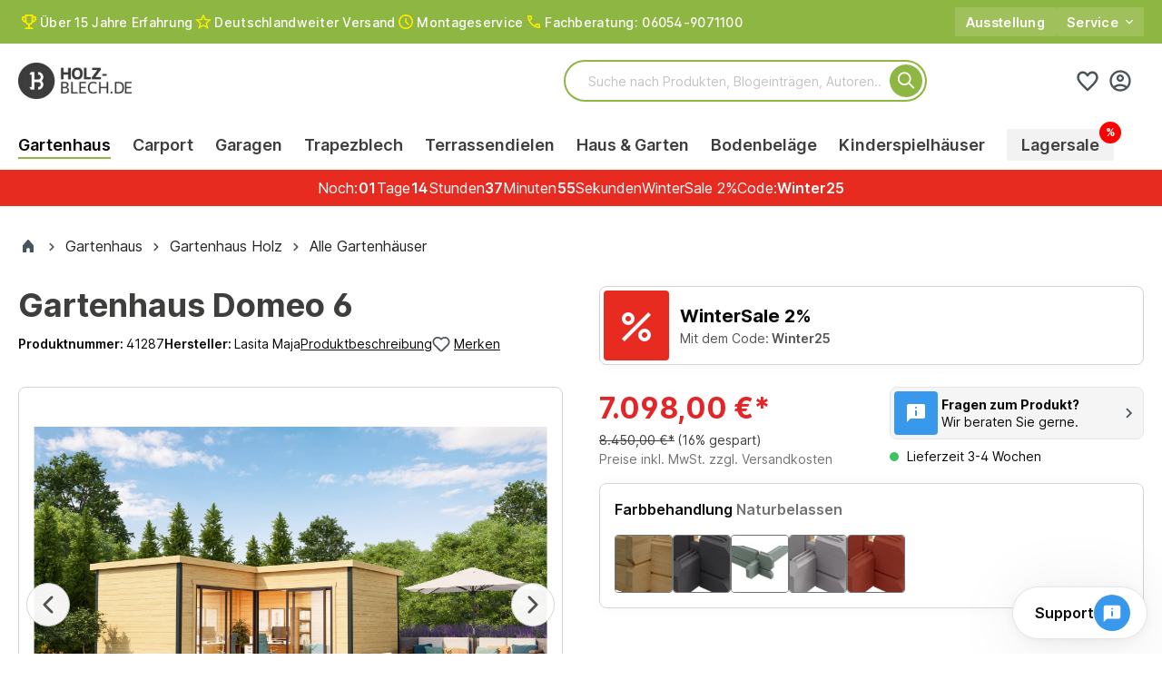

--- FILE ---
content_type: image/svg+xml
request_url: https://holz-blech.de/media/24/39/f9/1758781220/paybybank-icon.svg
body_size: 716
content:
<svg width="32" height="24" viewBox="0 0 32 24" fill="none" xmlns="http://www.w3.org/2000/svg">
	<rect width="32" height="24" rx="4" fill="#0040FF"/>
	<path fill-rule="evenodd" clip-rule="evenodd" d="M9.39673 8.2627C9.26225 8.33279 9.16139 8.41311 9.09414 8.50367C9.03138 8.59433 9 8.69731 9 8.81264C9 8.96095 9.05828 9.09281 9.17483 9.20814C9.29138 9.31935 9.45277 9.375 9.65898 9.375H22.341C22.5517 9.375 22.7131 9.31935 22.8252 9.20814C22.9417 9.09281 23 8.96095 23 8.81264C23 8.69731 22.9664 8.59433 22.8991 8.50367C22.8364 8.41311 22.74 8.33279 22.61 8.2627L16.8675 5.22246C16.5806 5.07416 16.2914 5 16 5C15.7086 5 15.4217 5.07416 15.1393 5.22246L9.39673 8.2627ZM12.58 8.0625H19.4267L16.2601 6.38605C16.1415 6.32546 16.059 6.3125 16 6.3125C15.9411 6.3125 15.8626 6.32534 15.7511 6.38368L12.58 8.0625Z" fill="white"/>
	<path d="M11.4062 10.6875H12.7188V16.375H11.4062V10.6875Z" fill="white"/>
	<path d="M10.75 11.2125C10.75 10.9651 10.75 10.8412 10.8269 10.7644C10.9038 10.6875 11.0275 10.6875 11.275 10.6875H12.85C13.0974 10.6875 13.2213 10.6875 13.2981 10.7644C13.375 10.8412 13.375 10.9651 13.375 11.2125V11.475C13.375 11.7224 13.375 11.8463 13.2981 11.9231C13.2213 12 13.0974 12 12.85 12H11.275C11.0275 12 10.9038 12 10.8269 11.9231C10.75 11.8463 10.75 11.7224 10.75 11.475V11.2125Z" fill="white"/>
	<path d="M10.75 15.5875C10.75 15.3401 10.75 15.2162 10.8269 15.1394C10.9038 15.0625 11.0275 15.0625 11.275 15.0625H12.85C13.0974 15.0625 13.2213 15.0625 13.2981 15.1394C13.375 15.2162 13.375 15.3401 13.375 15.5875V15.85C13.375 16.0974 13.375 16.2213 13.2981 16.2981C13.2213 16.375 13.0974 16.375 12.85 16.375H11.275C11.0275 16.375 10.9038 16.375 10.8269 16.2981C10.75 16.2213 10.75 16.0974 10.75 15.85V15.5875Z" fill="white"/>
	<path d="M15.3438 10.6875H16.6562V16.375H15.3438V10.6875Z" fill="white"/>
	<path d="M14.6875 11.2125C14.6875 10.9651 14.6875 10.8412 14.7644 10.7644C14.8412 10.6875 14.9651 10.6875 15.2125 10.6875H16.7875C17.0349 10.6875 17.1588 10.6875 17.2356 10.7644C17.3125 10.8412 17.3125 10.9651 17.3125 11.2125V11.475C17.3125 11.7224 17.3125 11.8463 17.2356 11.9231C17.1588 12 17.0349 12 16.7875 12H15.2125C14.9651 12 14.8412 12 14.7644 11.9231C14.6875 11.8463 14.6875 11.7224 14.6875 11.475V11.2125Z" fill="white"/>
	<path d="M14.6875 15.5875C14.6875 15.3401 14.6875 15.2162 14.7644 15.1394C14.8412 15.0625 14.9651 15.0625 15.2125 15.0625H16.7875C17.0349 15.0625 17.1588 15.0625 17.2356 15.1394C17.3125 15.2162 17.3125 15.3401 17.3125 15.5875V15.85C17.3125 16.0974 17.3125 16.2213 17.2356 16.2981C17.1588 16.375 17.0349 16.375 16.7875 16.375H15.2125C14.9651 16.375 14.8412 16.375 14.7644 16.2981C14.6875 16.2213 14.6875 16.0974 14.6875 15.85V15.5875Z" fill="white"/>
	<path d="M19.2812 10.6875H20.5938V16.375H19.2812V10.6875Z" fill="white"/>
	<path d="M18.625 11.2125C18.625 10.9651 18.625 10.8412 18.7019 10.7644C18.7787 10.6875 18.9026 10.6875 19.15 10.6875H20.725C20.9724 10.6875 21.0963 10.6875 21.1731 10.7644C21.25 10.8412 21.25 10.9651 21.25 11.2125V11.475C21.25 11.7224 21.25 11.8463 21.1731 11.9231C21.0963 12 20.9724 12 20.725 12H19.15C18.9026 12 18.7787 12 18.7019 11.9231C18.625 11.8463 18.625 11.7224 18.625 11.475V11.2125Z" fill="white"/>
	<path d="M18.625 15.5875C18.625 15.3401 18.625 15.2162 18.7019 15.1394C18.7787 15.0625 18.9026 15.0625 19.15 15.0625H20.725C20.9724 15.0625 21.0963 15.0625 21.1731 15.1394C21.25 15.2162 21.25 15.3401 21.25 15.5875V15.85C21.25 16.0974 21.25 16.2213 21.1731 16.2981C21.0963 16.375 20.9724 16.375 20.725 16.375H19.15C18.9026 16.375 18.7787 16.375 18.7019 16.2981C18.625 16.2213 18.625 16.0974 18.625 15.85V15.5875Z" fill="white"/>
	<path d="M9 18.3438C9 17.9813 9.29382 17.6875 9.65625 17.6875H22.3438C22.7062 17.6875 23 17.9813 23 18.3438C23 18.7062 22.7062 19 22.3438 19H9.65625C9.29382 19 9 18.7062 9 18.3438Z" fill="white"/>
</svg>


--- FILE ---
content_type: text/javascript
request_url: https://widgets.trustedshops.com/js/X69B5B2B5C2B48121158D37912F950D23.js
body_size: 1731
content:
((e,t)=>{const r={shopInfo:{tsId:"X69B5B2B5C2B48121158D37912F950D23",name:"holz-blech.de",url:"holz-blech.de",language:"de",targetMarket:"DEU",ratingVariant:"WIDGET",eTrustedIds:{accountId:"acc-a6d5fc3f-5830-4b26-91d5-0b5b804cd34b",channelId:"chl-7601c321-bba7-4eee-bd1b-1809922ddb90"},buyerProtection:{certificateType:"CLASSIC",certificateState:"PRODUCTION",mainProtectionCurrency:"EUR",classicProtectionAmount:100,maxProtectionDuration:30,plusProtectionAmount:2e4,basicProtectionAmount:100,firstCertified:"2019-01-29 14:23:04"},reviewSystem:{rating:{averageRating:4.53,averageRatingCount:159,overallRatingCount:294,distribution:{oneStar:8,twoStars:2,threeStars:6,fourStars:25,fiveStars:118}},reviews:[{average:4,buyerStatement:"Die Bezahlung führte bei Käufen jeweils zu Problem.\n1. Girocard funktionierte nicht.\n2. Klarna mit 30 Tage Ziel nicht möglich.\n3. GLS mit 14€ Kosten nicht mit DHL vergleichbar. Keine E-Mail-Benachrichtigung über Zustellung, Ware im Shop.\n4. Die Holzblech-Bestellung selber mit Beratung super.",rawChangeDate:"2025-12-04T10:49:29.000Z",changeDate:"4.12.2025",transactionDate:"13.11.2025"},{average:5,buyerStatement:"Die Kaufabwicklung war zu jeder Zeit für mich transparent und ich wurde auf evtl. Schwierigkeiten hingewiesen, die beim von mir angedachte Zubehörpaket auftreten könnten. Dadurch sind im Anschluss Unannehmlichkeiten verhindert worden. Top!\nDie Lieferung durch den LKW-Fahrer wurde zuverlässig und freunldich durchgeführt. Auch hier von mir das Prädikat: Besser geht es nicht. Danke!",rawChangeDate:"2025-11-08T11:00:56.000Z",changeDate:"8.11.2025"},{average:5,buyerStatement:"Alles wie beschrieben, sehr zufrieden",rawChangeDate:"2025-11-06T09:38:20.000Z",changeDate:"6.11.2025"}]},features:["MARS_QUESTIONNAIRE","MARS_PUBLIC_QUESTIONNAIRE","MARS_REVIEWS","MARS_EVENTS","DISABLE_REVIEWREQUEST_SENDING","SHOP_CONSUMER_MEMBERSHIP","GUARANTEE_RECOG_CLASSIC_INTEGRATION"],consentManagementType:"OFF",urls:{profileUrl:"https://www.trustedshops.de/bewertung/info_X69B5B2B5C2B48121158D37912F950D23.html",profileUrlLegalSection:"https://www.trustedshops.de/bewertung/info_X69B5B2B5C2B48121158D37912F950D23.html#legal-info",reviewLegalUrl:"https://help.etrusted.com/hc/de/articles/23970864566162"},contractStartDate:"2019-01-22 00:00:00",shopkeeper:{name:"InHa24 Internet-Handels GmbH",street:"Industriestraße 7a",country:"DE",city:"Birstein",zip:"63633"},displayVariant:"full",variant:"full",twoLetterCountryCode:"DE"},"process.env":{STAGE:"prod"},externalConfig:{trustbadgeScriptUrl:"https://widgets.trustedshops.com/assets/trustbadge.js",cdnDomain:"widgets.trustedshops.com"},elementIdSuffix:"-98e3dadd90eb493088abdc5597a70810",buildTimestamp:"2025-12-07T05:23:06.953Z",buildStage:"prod"},a=r=>{const{trustbadgeScriptUrl:a}=r.externalConfig;let n=t.querySelector(`script[src="${a}"]`);n&&t.body.removeChild(n),n=t.createElement("script"),n.src=a,n.charset="utf-8",n.setAttribute("data-type","trustbadge-business-logic"),n.onerror=()=>{throw new Error(`The Trustbadge script could not be loaded from ${a}. Have you maybe selected an invalid TSID?`)},n.onload=()=>{e.trustbadge?.load(r)},t.body.appendChild(n)};"complete"===t.readyState?a(r):e.addEventListener("load",(()=>{a(r)}))})(window,document);